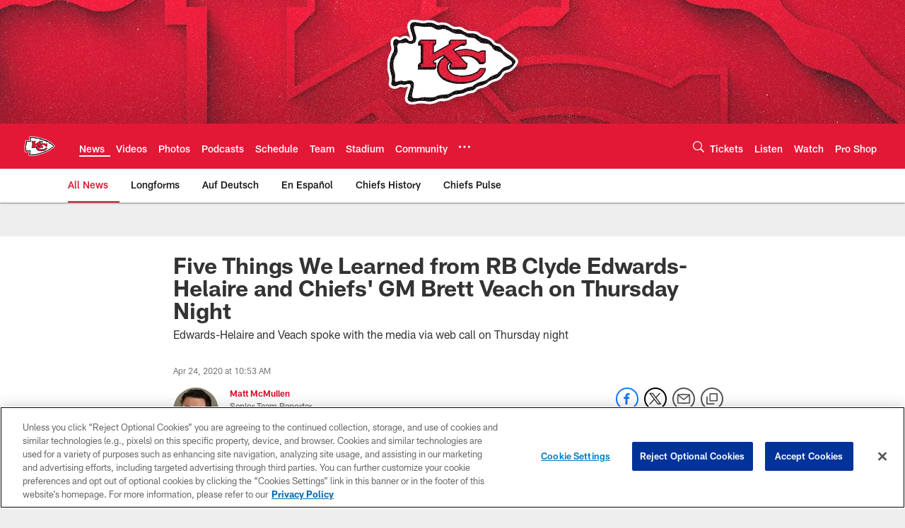

--- FILE ---
content_type: text/html; charset=utf-8
request_url: https://www.google.com/recaptcha/api2/aframe
body_size: 250
content:
<!DOCTYPE HTML><html><head><meta http-equiv="content-type" content="text/html; charset=UTF-8"></head><body><script nonce="PKM0jvpE1km4wO1l3pSczQ">/** Anti-fraud and anti-abuse applications only. See google.com/recaptcha */ try{var clients={'sodar':'https://pagead2.googlesyndication.com/pagead/sodar?'};window.addEventListener("message",function(a){try{if(a.source===window.parent){var b=JSON.parse(a.data);var c=clients[b['id']];if(c){var d=document.createElement('img');d.src=c+b['params']+'&rc='+(localStorage.getItem("rc::a")?sessionStorage.getItem("rc::b"):"");window.document.body.appendChild(d);sessionStorage.setItem("rc::e",parseInt(sessionStorage.getItem("rc::e")||0)+1);localStorage.setItem("rc::h",'1770086435428');}}}catch(b){}});window.parent.postMessage("_grecaptcha_ready", "*");}catch(b){}</script></body></html>

--- FILE ---
content_type: text/javascript; charset=utf-8
request_url: https://auth-id.chiefs.com/accounts.webSdkBootstrap?apiKey=4_axq0yuIxO58j02lK63yNEQ&pageURL=https%3A%2F%2Fwww.chiefs.com%2Fnews%2Ffive-things-we-learned-from-rb-clyde-edwards-helaire-and-chiefs-gm-brett-veach-o&sdk=js_latest&sdkBuild=18435&format=json
body_size: 413
content:
{
  "callId": "019c215f750d7b8b9fee83e1d28623e5",
  "errorCode": 0,
  "apiVersion": 2,
  "statusCode": 200,
  "statusReason": "OK",
  "time": "2026-02-03T02:40:29.981Z",
  "hasGmid": "ver4"
}